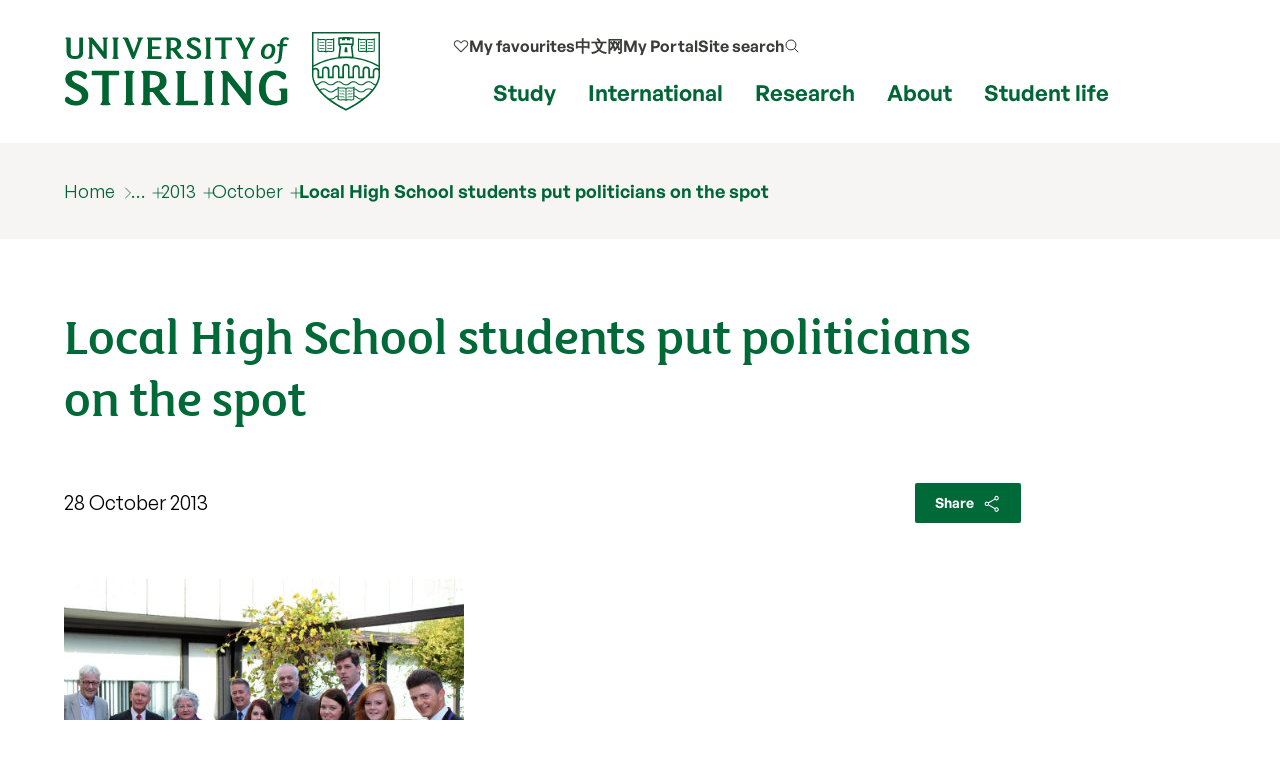

--- FILE ---
content_type: text/html; charset=UTF-8
request_url: https://www.stir.ac.uk/news/2013/10/localhighschoolstudentsputpoliticiansonthespot/
body_size: 10485
content:
<!DOCTYPE html>
<html lang="en">
<head>
	<meta charset="utf-8">
	<meta http-equiv="x-ua-compatible" content="ie=edge">
	<meta name="viewport" content="width=device-width, initial-scale=1.0">
	<title>Local High School students put politicians on the spot | University of Stirling</title>
	<meta name="dc.date" content="2013-10-28" />
	<meta name="description" content="150 High School students and teachers from six local schools across Stirling and Clackmannanshire took part in a question and answer session last week with a range of politicians including Keith Brown MSP and Anne McGuire MP, as part of a Modern Studies conference hosted by the University of Stirling." />
	<meta name="stir.type" content="News">
	<meta name="stir.school" content="">
	<meta name="stir.division" content="">
	<meta name="stir.tags" content="">
	<meta name="stir.customdata" content='{"thumbnail":"/media/wwwstiracuk/news/thumbnails/Modern Studies Conference thumbnail.jpg"}'>
	<meta name="twitter:card" content="summary" />
	<meta name="twitter:site" content="@StirUni" />
	<meta name="twitter:title" content="Local High School students put politicians on the spot" />
	<meta name="twitter:description" content="150 High School students and teachers from six local schools across Stirling and Clackmannanshire took part in a question and answer session last week with a range of politicians including Keith Brown MSP and Anne McGuire MP, as part of a Modern Studies conference hosted by the University of Stirling." />
	<meta name="twitter:image" content="https://www.stir.ac.uk/media/wwwstiracuk/news/thumbnails/Modern Studies Conference thumbnail.jpg" />
	<meta name="twitter:image:alt" content="Modern Studies conference" />
	<meta property="og:url" content="https://www.stir.ac.uk/news/news-archive/../2013/10/localhighschoolstudentsputpoliticiansonthespot/" />
	<meta property="og:title" content="Local High School students put politicians on the spot" />
	<meta property="og:description" content="150 High School students and teachers from six local schools across Stirling and Clackmannanshire took part in a question and answer session last week with a range of politicians including Keith Brown MSP and Anne McGuire MP, as part of a Modern Studies conference hosted by the University of Stirling." />	<link rel="canonical" href="https://www.stir.ac.uk/news/2013/10/localhighschoolstudentsputpoliticiansonthespot/">
	<link rel="icon" href="/favicon.ico" sizes="any">
	<link rel="icon" href="/favicon.svg" type="image/svg+xml">
	<link rel="apple-touch-icon" href="/apple-touch-icon.png">
	<link rel="manifest" href="/manifest.json">
	<meta name="theme-color" content="#006938">
		<meta name="stir.type" content="News">
	<meta name="addsearch-custom-field" data-type="keyword" content="type=news"/>	<link rel="preload" href="https://www.stir.ac.uk/media/dist/fonts/fsmaja/FSMajaWeb-Regular.woff" as="font" type="font/woff" crossorigin>
	<link rel="preload" href="https://www.stir.ac.uk/media/dist/fonts/general-sans/GeneralSans-Bold.ttf" as="font" type="font/ttf" crossorigin>
	<link rel="preload" href="https://www.stir.ac.uk/media/dist/fonts/general-sans/GeneralSans-Regular.ttf" as="font" type="font/ttf" crossorigin>
	<link rel="preload" href="https://www.stir.ac.uk/media/dist/fonts/fonts.css?v=7.1" as="style">
	<link rel="stylesheet" href="https://www.stir.ac.uk/media/dist/fonts/fonts.css?v=7.1">
	<link rel="preload" href="https://www.stir.ac.uk/media/dist/css/app.min.css?v=394.1" as="style">
	<link rel="stylesheet" href="https://www.stir.ac.uk/media/dist/css/app.min.css?v=394.1">
	<link rel="alternate" title="Homepage news feed" type="application/json" href="https://www.stir.ac.uk/media/stirling/feeds/homepage.json" />
<script>
(function(w,d,s,l,i){w[l]=w[l]||[];w[l].push({'gtm.start':
new Date().getTime(),event:'gtm.js'});var f=d.getElementsByTagName(s)[0],
j=d.createElement(s),dl=l!='dataLayer'?'&l='+l:'';j.async=true;j.src=
'https://load.collect.stir.ac.uk/qguyvksw.js?id='+i+dl;f.parentNode.insertBefore(j,f);
})(window,document,'script','dataLayer','GTM-NLVN8V');
</script>
</head>
<body class="external-pages">
	<!--beginnoindex-->
	<nav class="skip-nav-btn" aria-label="Skip to content navigation"><a href="#content">skip to main content</a></nav>
	<!--
		MOBILE NAV
	-->
	<nav id="mobile-menu-2" class="c-mobile-menu u-bg-grey" aria-label="Mobile navigation">
		<a href="#" id="close_mobile_menu" class="closebtn" title="Close mobile menu">&times;</a>
		<ul class="sitemenu-2 no-bullet u-bg-white">
			<li class="u-underline u-energy-teal--light">
				<a href="/" class="button no-arrow button--left-align clear expanded u-m-0 text-left" data-action="go">
					<div class="u-flex align-middle u-gap-16">
						<span class="u-flex1">Home</span>
						<span class="u-chevron-right u-icon"></span>
					</div>
				</a>
			</li>
			<li class="u-underline u-energy-teal--light">
				<a href="/courses/" class="button no-arrow button--left-align clear expanded u-m-0 text-left">
					<div class="u-flex align-middle u-gap-16">
						<span class="u-flex1">
							Find a course</span>
						<span class="u-chevron-right u-icon"></span>
					</div>
				</a>
			</li>
			<li class="u-underline u-energy-teal--light">
				<a href="/subjects/" class="button no-arrow button--left-align clear expanded u-m-0 text-left">
					<div class="u-flex align-middle u-gap-16">
						<span class="u-flex1">University courses by subject</span>
						<span class="u-chevron-right u-icon"></span>
					</div>
				</a>
			</li>
			<li class="u-underline u-energy-teal--light">
				<a href="/study/" class="button no-arrow button--left-align clear expanded u-m-0 text-left">
					<div class="u-flex align-middle u-gap-16">
						<span class="u-flex1">Study</span>
						<span class="u-chevron-right u-icon"></span>
					</div>
				</a>
			</li>
			<li class="u-underline u-energy-teal--light">
				<a href="/international/" class="button no-arrow button--left-align clear expanded u-m-0 text-left">
					<div class="u-flex align-middle u-gap-16">
						<span class="u-flex1">International</span>
						<span class="u-chevron-right u-icon"></span>
					</div>
				</a>
			</li>
			<li class="u-underline u-energy-teal--light">
				<a href="/research/" class="button no-arrow button--left-align clear expanded u-m-0 text-left">
					<div class="u-flex align-middle u-gap-16">
						<span class="u-flex1">Research</span>
						<span class="u-chevron-right u-icon"></span>
					</div>
				</a>
			</li>
			<li class="u-underline u-energy-teal--light">
				<a href="/about/" class="button no-arrow button--left-align clear expanded u-m-0 text-left">
					<div class="u-flex align-middle u-gap-16">
						<span class="u-flex1">About</span>
						<span class="u-chevron-right u-icon"></span>
					</div>
				</a>
			</li>
			<li class="u-underline u-energy-teal--light">
				<a href="/student-life/" class="button no-arrow button--left-align clear expanded u-m-0 text-left">
					<div class="u-flex align-middle u-gap-16">
						<span class="u-flex1">Student life</span>
						<span class="u-chevron-right u-icon"></span>
					</div>
				</a>
			</li>
			<li class="u-underline u-energy-teal--light">
				<a href="/clearing/" class="button no-arrow button--left-align clear expanded u-m-0 text-left">
					<div class="u-flex align-middle u-gap-16">
						<span class="u-flex1">
							Clearing</span>
						<span class="u-chevron-right u-icon"></span>
					</div>
				</a>
			</li>
			<li class="u-underline u-energy-teal--light">
				<a href="/scholarships/" class="button no-arrow button--left-align clear expanded u-m-0 text-left">
					<div class="u-flex align-middle u-gap-16">
						<span class="u-flex1">
							Scholarships</span>
						<span class="u-chevron-right u-icon"></span>
					</div>
				</a>
			</li>
			 <li class="u-underline u-energy-teal--light">
				  <a href="/news/" class="button no-arrow button--left-align clear expanded u-m-0 text-left">
					  <div class="u-flex align-middle u-gap-16">
						  <span class="u-flex1">
							  News</span>
						  <span class="u-chevron-right u-icon"></span>
					  </div>
				  </a>
			  </li>
			 <li class="u-underline u-energy-teal--light">
				  <a href="/events/" class="button no-arrow button--left-align clear expanded u-m-0 text-left">
					  <div class="u-flex align-middle u-gap-16">
						  <span class="u-flex1">
							  Events</span>
						  <span class="u-chevron-right u-icon"></span>
					  </div>
				  </a>
			  </li>
		</ul>
		<!-- Secondary popular links -->
		<ul class="slidemenu__other-links no-bullet u-p-3 u-flex u-mt-2  flex-dir-column u-gap-16">
			 <li class=" text-sm">
				<a href="/favourites/" rel="nofollow" class="u-flex u-gap-16 align-middle u-svg-24">
					<svg version="1.1" data-stiricon="heart-inactive" fill="currentColor" viewBox="0 0 50 50" class="svg-icon">
					<path d="M44.1,10.1c-4.5-4.3-11.7-4.2-16,0.2L25,13.4l-3.3-3.3c-2.2-2.1-5-3.2-8-3.2c0,0-0.1,0-0.1,0c-3,0-5.8,1.2-7.9,3.4
					c-4.3,4.5-4.2,11.7,0.2,16l18.1,18.1c0.5,0.5,1.6,0.5,2.1,0l17.9-17.9c0.1-0.2,0.3-0.4,0.5-0.5c2-2.2,3.1-5,3.1-7.9
					C47.5,15,46.3,12.2,44.1,10.1z M42,24.2l-17,17l-17-17c-3.3-3.3-3.3-8.6,0-11.8c1.6-1.6,3.7-2.4,5.9-2.4c2.2-0.1,4.4,0.8,6,2.5
					l4.1,4.1c0.6,0.6,1.5,0.6,2.1,0l4.2-4.2c3.4-3.2,8.5-3.2,11.8,0C45.3,15.6,45.3,20.9,42,24.2z"></path></svg>
					<span>My favourites</span></a>
			</li>
			<li class="text-sm">
				<a href="https://portal.stir.ac.uk/my-portal.jsp" rel="nofollow" class="u-flex u-gap-16 align-middle u-svg-24">
					<svg xmlns="http://www.w3.org/2000/svg" fill="none" viewBox="0 0 24 24" stroke-width="1.2"
						stroke="currentColor">
						<path stroke-linecap="round" stroke-linejoin="round"
							d="M16.5 10.5V6.75a4.5 4.5 0 1 0-9 0v3.75m-.75 11.25h10.5a2.25 2.25 0 0 0 2.25-2.25v-6.75a2.25 2.25 0 0 0-2.25-2.25H6.75a2.25 2.25 0 0 0-2.25 2.25v6.75a2.25 2.25 0 0 0 2.25 2.25Z" />
					</svg>
					<span>My Portal</span></a>
			</li>
			<li class=" text-sm">
				<a href="/about/contact-us/" class="u-flex u-gap-16 align-middle u-svg-24">
					<svg xmlns="http://www.w3.org/2000/svg" fill="none" viewBox="0 0 24 24" stroke-width="1.2" stroke="currentColor">
						<path stroke-linecap="round" stroke-linejoin="round"
							d="M2.25 6.75c0 8.284 6.716 15 15 15h2.25a2.25 2.25 0 0 0 2.25-2.25v-1.372c0-.516-.351-.966-.852-1.091l-4.423-1.106c-.44-.11-.902.055-1.173.417l-.97 1.293c-.282.376-.769.542-1.21.38a12.035 12.035 0 0 1-7.143-7.143c-.162-.441.004-.928.38-1.21l1.293-.97c.363-.271.527-.734.417-1.173L6.963 3.102a1.125 1.125 0 0 0-1.091-.852H4.5A2.25 2.25 0 0 0 2.25 4.5v2.25Z" />
					</svg>
					<span>My Contact</span></a>
			</li>
			<li class="text-sm">
				  <a href="/search/" class="u-flex u-gap-16 align-middle u-svg-24">
					<svg xmlns="http://www.w3.org/2000/svg" fill="none" viewBox="0 0 24 24" stroke-width="1.2" stroke="currentColor">
						<path stroke-linecap="round" stroke-linejoin="round"
							d="m21 21-5.197-5.197m0 0A7.5 7.5 0 1 0 5.196 5.196a7.5 7.5 0 0 0 10.607 10.607Z" />
					</svg>
					<span>Search our site</span></a>
			 </li>
			<li class="text-sm">
				<a href="http://stirlinguni.cn/" data-microsite="cn" class="u-flex u-gap-16 align-middle u-svg-24">
					<svg xmlns="http://www.w3.org/2000/svg" fill="none" viewBox="0 0 24 24" stroke-width="1.2" stroke="currentColor">
						<path stroke-linecap="round" stroke-linejoin="round"
							d="M12 21a9.004 9.004 0 0 0 8.716-6.747M12 21a9.004 9.004 0 0 1-8.716-6.747M12 21c2.485 0 4.5-4.03 4.5-9S14.485 3 12 3m0 18c-2.485 0-4.5-4.03-4.5-9S9.515 3 12 3m0 0a8.997 8.997 0 0 1 7.843 4.582M12 3a8.997 8.997 0 0 0-7.843 4.582m15.686 0A11.953 11.953 0 0 1 12 10.5c-2.998 0-5.74-1.1-7.843-2.918m15.686 0A8.959 8.959 0 0 1 21 12c0 .778-.099 1.533-.284 2.253m0 0A17.919 17.919 0 0 1 12 16.5c-3.162 0-6.133-.815-8.716-2.247m0 0A9.015 9.015 0 0 1 3 12c0-1.605.42-3.113 1.157-4.418" />
					</svg>
					<span>中文网</span></a>
			</li>
		</ul>
	</nav>
	<!--
		MAIN HEADER
	-->
	<header class="c-header" id="layout-header" aria-label="Main header">
		<div class="grid-x grid-container">
			<div class="cell large-4 medium-4 small-8">
				<a href="/" title="University of Stirling">
					<img src="https://pxl-v6-stiracuk.terminalfour.net/prod01/cdn/media/dist/css/images/logos/logo.svg" alt="University of Stirling" class="c-site-logo">
				</a>
			</div>
			<nav aria-label="primary" class="cell large-8 medium-8 small-4 u-flex align-right">
				<div class="u-flex flex-dir-column align-bottom align-center">
					<ul class="c-header-nav--secondary u-font-semibold u-flex align-middle">
						<li class="c-header-nav__item show-for-large u-relative">
							<a class="c-header-nav__link u-flex align-middle u-gap-8 u-svg-16" href="/favourites/">
								<svg version="1.1" data-stiricon="heart-inactive" fill="currentColor" viewBox="0 0 50 50" class="svg-icon">
									<path d="M44.1,10.1c-4.5-4.3-11.7-4.2-16,0.2L25,13.4l-3.3-3.3c-2.2-2.1-5-3.2-8-3.2c0,0-0.1,0-0.1,0c-3,0-5.8,1.2-7.9,3.4
									c-4.3,4.5-4.2,11.7,0.2,16l18.1,18.1c0.5,0.5,1.6,0.5,2.1,0l17.9-17.9c0.1-0.2,0.3-0.4,0.5-0.5c2-2.2,3.1-5,3.1-7.9
									C47.5,15,46.3,12.2,44.1,10.1z M42,24.2l-17,17l-17-17c-3.3-3.3-3.3-8.6,0-11.8c1.6-1.6,3.7-2.4,5.9-2.4c2.2-0.1,4.4,0.8,6,2.5
									l4.1,4.1c0.6,0.6,1.5,0.6,2.1,0l4.2-4.2c3.4-3.2,8.5-3.2,11.8,0C45.3,15.6,45.3,20.9,42,24.2z"></path>
								</svg> <span>My favourites</span>
							</a>
						</li>
						<li class="c-header-nav__item show-for-medium">
							<a class=c-header-nav__link href="https://stirlinguni.cn/" data-microsite="cn">中文网</a>
						</li>
						<li class="c-header-nav__item show-for-large">
							<a class=c-header-nav__link href="https://portal.stir.ac.uk/my-portal.jsp" rel="nofollow" id="header-portal__button">My Portal</a>
						</li>
						<li class="c-header-nav__item u-flex">
							<a class="c-header-nav__link u-flex align-middle u-gap-8" id="header-search__button" href="/search/">
								<span class="show-for-medium">Site search</span>
								<span class="show-for-small-only show-for-sr">Site search</span>
								<svg xmlns="http://www.w3.org/2000/svg" fill="none" viewBox="0 0 24 24" stroke-width="1.5" stroke="#333" class="svg-icon u-svg-16 hide-for-medium-only hide-for-small-only">
									<path stroke-linecap="round" stroke-linejoin="round" d="m21 21-5.197-5.197m0 0A7.5 7.5 0 1 0 5.196 5.196a7.5 7.5 0 0 0 10.607 10.607Z" />
								</svg>
								<svg xmlns="http://www.w3.org/2000/svg" fill="none" viewBox="0 0 24 24"  stroke-width="1.5" stroke="#333" class="svg-icon u-svg-24 hide-for-large">
									<path stroke-linecap="round" stroke-linejoin="round" d="m21 21-5.197-5.197m0 0A7.5 7.5 0 1 0 5.196 5.196a7.5 7.5 0 0 0 10.607 10.607Z" />
								</svg>
							</a>
						</li>
						<li class="c-header-nav__item u-flex hide-for-xlarge">
							<a href="#" id="open_mobile_menu" class="u-flex align-middle">
								<span class="show-for-sr">Show/hide mobile menu</span>
								<svg xmlns="http://www.w3.org/2000/svg" fill="none" viewBox="0 0 24 24" stroke-width="1.5" stroke="#333" class="u-svg-40 u-relative">
									<path stroke-linecap="round" stroke-linejoin="round" d="M3.75 6.75h16.5M3.75 12h16.5m-16.5 5.25h16.5" />
								</svg>
							</a>
						</li>
					</ul>
					<!-- Mega menu links -->
					<ul class="c-header-nav c-header-nav--primary u-font-bold show-for-xlarge u-mb-0">
						<li class=c-header-nav__item>
							<a class=c-header-nav__link data-menu-id=mm__study href="/study/">Study</a>
						</li>
						<li class=c-header-nav__item>
							<a class=c-header-nav__link data-menu-id=mm__international href="/international/">International</a>
						</li>
						<li class=c-header-nav__item>
							<a class=c-header-nav__link data-menu-id=mm__research href="/research/">Research</a>
						</li>
						<li class=c-header-nav__item>
							<a class=c-header-nav__link data-menu-id=mm__about href="/about/">About</a>
						</li>
						<li class=c-header-nav__item>
							<a class=c-header-nav__link data-menu-id=mm__student-life href="/student-life/">Student life</a>
						</li>
					</ul>
				</div>
			</nav>
		</div>
		<form id="header-search" class="c-header-search" aria-hidden="true" aria-label="Popup for site search field" method="get" action="https://search.stir.ac.uk/s/search.html?collection=stir-main" data-js-action="/search/">
			<div class="overlay"></div>
			<div class="content">
				<div class="grid-container">
					<div class="grid-x">
						<div class="small-12 small-12 cell c-header-search__input-wrapper">
							<label class="show-for-sr" for="header-search__query">Site search</label>
							<input type="search" name="query" id="header-search__query" class="c-header-search__query" autocomplete="off" placeholder="Site search" tabindex="-1">
							<button class="button no-arrow u-m-0 u-p-1 u-min-w-none" type="submit" title="submit search term" aria-label="submit" tabindex="-1">
								 <svg xmlns="http://www.w3.org/2000/svg" fill="none" viewBox="0 0 24 24" stroke-width="1.5" stroke="currentColor" class="svg-icon u-svg-24">
									<path stroke-linecap="round" stroke-linejoin="round" d="m21 21-5.197-5.197m0 0A7.5 7.5 0 1 0 5.196 5.196a7.5 7.5 0 0 0 10.607 10.607Z" />
								</svg>
							</button>
						</div>
					</div>
				</div>
				<div class="u-bg-grey">
					<div class="grid-container grid-x">
						<div class="small-12 small-12 cell u-relative">
							<div id="header-search__wrapper" class="c-header-search__wrapper hide-for-small-only"
								aria-hidden="true">
								<div id="header-search__results" class="grid-x c-header-search__results">
									<div class="cell medium-4 c-header-search__column c-header-search__suggestions"> </div>
									<div class="cell medium-4 c-header-search__column c-header-search__news"> </div>
									<div class="cell medium-4 c-header-search__column c-header-search__courses"> </div>
								</div>
								<div id="header-search__loading" class="c-search-loading">
									<div class="c-search-loading__spinner"></div>
									<span class="show-for-sr">Loading&hellip;</span>
								</div>
							</div>
						</div>
					</div>
				</div>
			</div>
		</form>
		<nav id="megamenu__container" aria-label="primary navigation submenu"></nav>
	</header>
	<!--
		BREADCRUMB
	-->
	<nav aria-label="breadcrumb" class="breadcrumbs-container u-bg-grey show-for-large">
		<div class="grid-container">
			<div class="grid-x grid-padding-x">
				<div class="cell">
					<ul class="breadcrumbs">
						<li><a href="/">Home</a></li>
						<li><a href="/about/">About</a></li>
						<li><a href="/news/">News</a></li>
						<li><a href="/news/2013/index.html">2013</a>
										<ul>
											<li><a href="/news/2013/01/">January</a></li>
											<li><a href="/news/2013/02/">February</a></li>
											<li><a href="/news/2013/03/">March</a></li>
											<li><a href="/news/2013/04/">April</a></li>
											<li><a href="/news/2013/05/">May</a></li>
											<li><a href="/news/2013/06/">June</a></li>
											<li><a href="/news/2013/07/">July</a></li>
											<li><a href="/news/2013/08/">August</a></li>
											<li><a href="/news/2013/09/">September</a></li>
											<li><a href="/news/2013/10/">October</a></li>
											<li><a href="/news/2013/11/">November</a></li>
											<li><a href="/news/2013/12/">December</a></li>
										</ul>
									</li>
									<li><a href="/news/2013/10/index.html">October</a>
										<ul>
											<li><a href="/news/2013/10/commercialservicesdirectorate/">University establishes new Commercial Services Directorate</a></li>
											<li><a href="/news/2013/10/danny-alexander-tours-highland-campus/">Danny Alexander MP tours Highland campus</a></li>
											<li><a href="/news/2013/10/ground-breaking-breast-cancer-research-wins-international-award/">Ground-breaking breast cancer research wins international award</a></li>
											<li><a href="/news/2013/10/localhighschoolstudentsputpoliticiansonthespot/">Local High School students put politicians on the spot</a></li>
											<li><a href="/news/2013/10/money-and-happiness/">Scientific study explains why having more money doesn&rsquo;t make us happier</a></li>
											<li><a href="/news/2013/10/norman-mclaren-celebration/">Stirling-born animator celebrated at University event</a></li>
											<li><a href="/news/2013/10/photo-contest-winners-2013/">University announces student photography winners</a></li>
											<li><a href="/news/2013/10/power-to-the-people/">Conference will explore moves to give power to the people</a></li>
											<li><a href="/news/2013/10/scottish-unis-support-arts/">&pound;14.2 million boost for arts and humanities</a></li>
											<li><a href="/news/2013/10/scottishdopingstudy/">Scottish study shows drug taking in team sports is not the norm</a></li>
											<li><a href="/news/2013/10/search-for-batonbearers-launched-at-the-university/">Stirling students help launch search for Commonwealth batonbearers</a></li>
											<li><a href="/news/2013/10/stirlingrugbysweatstudy/">Athlete sweat studies deliver refreshing results</a></li>
											<li><a href="/news/2013/10/stirlingsstudentathletesreceivewinningstudentssupport/">Stirling&rsquo;s student athletes receive vital funding support</a></li>
											<li><a href="/news/2013/10/top-award-for-student-nurse/">Top award for student nurse</a></li>
											<li><a href="/news/2013/10/uni-photo-comp-2013/">Great prizes to be won in University photo contest</a></li>
											<li><a href="/news/2013/10/universitys-mstir-is-most-app-ealing/">University&rsquo;s mStir is most app-ealing</a></li>
										</ul>
									</li>
									<li><a href="/news/2013/10/localhighschoolstudentsputpoliticiansonthespot/index.html">Local High School students put politicians on the spot</a>
									</li>
														</ul>
				</div>
			</div>
		</div>
	</nav>
	<!--endnoindex-->
	<!--
		MAIN CONTENT
	-->
	<main class="wrapper-content" aria-label="Main content" id="content">
		<div class="grid-x grid-container">
			<div class="cell large-10 small-12 u-padding-top u-pb-2">
				<h1 class="u-heritage-green text-xlg">Local High School students put politicians on the spot</h1>
				<p class="u-flex align-middle align-justify">
					<time datetime="2013-10-28T11:10:00Z"> 28 October 2013 </time>										<button class="button tiny" data-open="shareSheet" title="Share this page" data-url data-title data-text>Share <svg xmlns="http://www.w3.org/2000/svg" viewBox="0 0 24 24" fill="none" stroke="currentColor"><path d="M6.859,10.172a2.059,2.059,0,1,0,0,2m0-2a2.061,2.061,0,0,1,0,2m0-2,8.754-4.863M6.859,12.173l8.754,4.863m0,0a2.06,2.06,0,1,0,2.8-.8,2.06,2.06,0,0,0-2.8.8Zm0-11.726a2.059,2.059,0,1,0,.8-2.8,2.058,2.058,0,0,0-.8,2.8Z" transform="translate(0.999 0.655)"/></svg></button>
				</p>
			</div>
						<div class="cell large-10 c-wysiwyg-content u-padding-bottom ">
				<figure> <img src="Modern%20Studies%20Conference%20main.jpg" width="400" height="267" class="block" alt="Modern Studies conference" /> <figcaption class="caption">Photo shows (L to R): David Cameron, ex-Head of Children's Services, Stirling Council, Willie Wilson, Lib Dem Councillor, Perth & Kinross, Anne McGuire MP, Keith Brown MSP, Mark Ruskell, Green councillor, Stirling and Ian Duncan, Conservative candidate, Euro election, along with high school pupils from Alva Academy, Alloa Academy, Lornshill Academy and Wallace High School.</figcaption> </figure>				<p>150 High School students and teachers from six local schools across Stirling and Clackmannanshire took part in a question and answer session last week with a range of politicians including Keith Brown MSP and Anne McGuire MP, as part of a Modern Studies conference hosted by the University of Stirling.</p>
							<p>The event, which was being supported by Stirling Council youth services, aimed to promote wider activity across schools in advance of next year&rsquo;s independence referendum.</p>
							<p>The conferences considered the themes of poverty, welfare and attitudes to the vulnerable and also devolution, referenda and political representation. These were chosen to fit with topical issues and themes in the Modern Studies syllabus.</p>
							<p>Keith Brown MSP said: &ldquo;The event was well planned and it was clear that the students found it very informative and worthwhile &ndash; it&rsquo;s very often occasions like this that can spark a lifelong interest in politics for a young person.</p>
							<p>&ldquo;It was clear from the searching questions asked by the students that they have a keen grasp on current affairs and are eager to learn more about issues such as the referendum where many of them will have the opportunity to vote for the first time.&rdquo;</p>			</div>
		</div>
			</main>
	<!--beginnoindex-->
	<!--
		 MAIN FOOTER
	-->
	<footer aria-label="Main footer">
		<div class="u-bg-dark-mink  u-padding-y u-clip" id="site-footer">
			<div class="u-gap u-grid-5-cols grid-container">
				<div>
					<p class="text-md"><strong>Follow us</strong></p>
					<div class="site-footer_follow u-flex u-text-regular align-middle">
						<a href="https://www.facebook.com/universityofstirling/">
							<span class="show-for-sr">Facebook</span>
							<svg class="svg-icon" viewBox="0 0 64 64" fill="#fff" width="22" height="22">
								<path
									d="M34.048 61.44h-28.16c-1.92 0-3.328-1.408-3.328-3.2v-52.48c0-1.792 1.408-3.2 3.2-3.2h52.352c1.92 0 3.328 1.408 3.328 3.2v52.352c0 1.792-1.408 3.2-3.2 3.2h-15.104v-22.656h7.68l1.152-8.832h-8.832v-5.632c0-2.56 0.768-4.352 4.352-4.352h4.736v-8.064c-0.768-0.128-3.584-0.384-6.912-0.384-6.784 0-11.392 4.096-11.392 11.776v6.528h-7.68v8.832h7.68v22.912z">
								</path>
							</svg>
						</a>
						<a href="https://www.instagram.com/universityofstirling/">
							<span class="show-for-sr">Instagram</span>
							<svg version="1.1" width="24" height="24" fill="#fff" viewBox="0 0 56.7 56.7">
								<g>
									<path d="M28.2,16.7c-7,0-12.8,5.7-12.8,12.8s5.7,12.8,12.8,12.8S41,36.5,41,29.5S35.2,16.7,28.2,16.7z M28.2,37.7
		c-4.5,0-8.2-3.7-8.2-8.2s3.7-8.2,8.2-8.2s8.2,3.7,8.2,8.2S32.7,37.7,28.2,37.7z" />
									<circle cx="41.5" cy="16.4" r="2.9" />
									<path d="M49,8.9c-2.6-2.7-6.3-4.1-10.5-4.1H17.9c-8.7,0-14.5,5.8-14.5,14.5v20.5c0,4.3,1.4,8,4.2,10.7c2.7,2.6,6.3,3.9,10.4,3.9
		h20.4c4.3,0,7.9-1.4,10.5-3.9c2.7-2.6,4.1-6.3,4.1-10.6V19.3C53,15.1,51.6,11.5,49,8.9z M48.6,39.9c0,3.1-1.1,5.6-2.9,7.3
		s-4.3,2.6-7.3,2.6H18c-3,0-5.5-0.9-7.3-2.6C8.9,45.4,8,42.9,8,39.8V19.3c0-3,0.9-5.5,2.7-7.3c1.7-1.7,4.3-2.6,7.3-2.6h20.6
		c3,0,5.5,0.9,7.3,2.7c1.7,1.8,2.7,4.3,2.7,7.2V39.9L48.6,39.9z" />
								</g>
							</svg>
						</a>
						<a href="https://x.com/StirUni">
							<span class="show-for-sr">X</span>
							<svg width="18" height="18" viewBox="0 0 1200 1227" fill="none"
								xmlns="http://www.w3.org/2000/svg">
								<path
									d="M714.163 519.284L1160.89 0H1055.03L667.137 450.887L357.328 0H0L468.492 681.821L0 1226.37H105.866L515.491 750.218L842.672 1226.37H1200L714.137 519.284H714.163ZM569.165 687.828L521.697 619.934L144.011 79.6944H306.615L611.412 515.685L658.88 583.579L1055.08 1150.3H892.476L569.165 687.854V687.828Z"
									fill="white" />
							</svg>
						</a>
						<a href="https://www.youtube.com/user/UniversityOfStirling">
							<span class="show-for-sr">YouTube</span>
							<svg width="22" height="22" fill="#fff" viewBox="0 0 56.693 56.693"
								xmlns="http://www.w3.org/2000/svg">
								<g>
									<path
										d="M43.911,28.21H12.782c-4.948,0-8.959,4.015-8.959,8.962v7.201c0,4.947,4.011,8.961,8.959,8.961h31.129 c4.947,0,8.959-4.014,8.959-8.961v-7.201C52.87,32.225,48.858,28.21,43.911,28.21z M19.322,33.816h-2.894v14.38h-2.796v-14.38 H10.74V31.37h8.582V33.816z M27.497,48.196h-2.48v-1.36c-0.461,0.503-0.936,0.887-1.432,1.146c-0.496,0.27-0.975,0.396-1.441,0.396 c-0.576,0-1.004-0.183-1.297-0.555c-0.288-0.371-0.435-0.921-0.435-1.664V35.782h2.48v9.523c0,0.294,0.055,0.505,0.154,0.636 c0.107,0.135,0.277,0.197,0.51,0.197c0.18,0,0.412-0.086,0.691-0.26c0.281-0.176,0.537-0.396,0.77-0.668v-9.429h2.48V48.196z M36.501,45.633c0,0.877-0.195,1.551-0.584,2.021c-0.387,0.47-0.953,0.701-1.686,0.701c-0.488,0-0.922-0.088-1.299-0.27 c-0.379-0.18-0.736-0.457-1.061-0.841v0.951h-2.51V31.37h2.51v5.419c0.336-0.375,0.691-0.666,1.062-0.861 c0.379-0.199,0.76-0.295,1.146-0.295c0.785,0,1.383,0.262,1.797,0.791c0.416,0.529,0.623,1.304,0.623,2.32V45.633z M45.104,42.288 h-4.746v2.339c0,0.652,0.08,1.106,0.242,1.359c0.166,0.254,0.445,0.378,0.842,0.378c0.412,0,0.697-0.107,0.863-0.321 c0.16-0.216,0.246-0.686,0.246-1.416v-0.565h2.553v0.637c0,1.272-0.309,2.231-0.936,2.878c-0.617,0.641-1.547,0.959-2.783,0.959 c-1.113,0-1.99-0.339-2.627-1.021c-0.635-0.678-0.959-1.619-0.959-2.815v-5.576c0-1.073,0.354-1.956,1.057-2.633 c0.701-0.677,1.604-1.015,2.715-1.015c1.137,0,2.01,0.313,2.619,0.941c0.609,0.629,0.914,1.529,0.914,2.706V42.288z" />
									<path
										d="M41.466,37.646c-0.396,0-0.678,0.111-0.85,0.343c-0.176,0.218-0.258,0.591-0.258,1.112v1.255h2.193v-1.255 c0-0.521-0.088-0.895-0.262-1.112C42.122,37.758,41.843,37.646,41.466,37.646z" />
									<path
										d="M32.909,37.604c-0.176,0-0.354,0.039-0.525,0.12c-0.174,0.079-0.344,0.21-0.512,0.38v7.733 c0.199,0.2,0.396,0.354,0.588,0.442c0.191,0.085,0.389,0.133,0.6,0.133c0.305,0,0.527-0.088,0.67-0.266 c0.141-0.176,0.213-0.457,0.213-0.854v-6.411c0-0.422-0.084-0.738-0.26-0.955C33.501,37.712,33.243,37.604,32.909,37.604z" />
									<polygon
										points="16.858,23.898 20.002,23.898 20.002,16.208 23.663,5.36 20.467,5.36 18.521,12.77 18.323,12.77 16.28,5.36 13.113,5.36 16.858,16.554" />
									<path
										d="M27.923,24.243c1.27,0,2.266-0.333,2.992-0.999c0.721-0.669,1.082-1.582,1.082-2.752v-7.064 c0-1.041-0.369-1.898-1.104-2.559c-0.74-0.659-1.688-0.991-2.844-0.991c-1.27,0-2.281,0.314-3.033,0.941 c-0.75,0.627-1.127,1.468-1.127,2.531v7.088c0,1.163,0.367,2.083,1.1,2.773C25.722,23.898,26.702,24.243,27.923,24.243z M26.765,13.246c0-0.297,0.107-0.537,0.316-0.725c0.217-0.184,0.492-0.273,0.834-0.273c0.369,0,0.668,0.089,0.896,0.273 c0.227,0.188,0.34,0.428,0.34,0.725v7.451c0,0.365-0.111,0.655-0.336,0.864c-0.223,0.21-0.523,0.313-0.9,0.313 c-0.369,0-0.654-0.1-0.854-0.31c-0.197-0.205-0.297-0.493-0.297-0.868V13.246z" />
									<path
										d="M36.214,24.098c0.525,0,1.064-0.15,1.619-0.438c0.561-0.292,1.098-0.719,1.609-1.276v1.515h2.793V10.224h-2.793v10.38 c-0.26,0.297-0.549,0.541-0.859,0.735c-0.316,0.192-0.576,0.288-0.781,0.288c-0.262,0-0.455-0.072-0.568-0.221 c-0.115-0.143-0.18-0.377-0.18-0.698V10.224h-2.789v11.429c0,0.815,0.164,1.424,0.488,1.828 C35.083,23.891,35.565,24.098,36.214,24.098z" />
								</g>
							</svg>
						</a>
						<a href="https://www.linkedin.com/school/university-of-stirling/">
							<span class="show-for-sr">LinkedIn</span>
							<svg width="22" height="22" fill="#fff" viewBox="0 0 56.693 56.693"
								xmlns="http://www.w3.org/2000/svg">
								<g>
									<path d="M30.071,27.101v-0.077c-0.016,0.026-0.033,0.052-0.05,0.077H30.071z" />
									<path
										d="M49.265,4.667H7.145c-2.016,0-3.651,1.596-3.651,3.563v42.613c0,1.966,1.635,3.562,3.651,3.562h42.12 c2.019,0,3.654-1.597,3.654-3.562V8.23C52.919,6.262,51.283,4.667,49.265,4.667z M18.475,46.304h-7.465V23.845h7.465V46.304z M14.743,20.777h-0.05c-2.504,0-4.124-1.725-4.124-3.88c0-2.203,1.67-3.88,4.223-3.88c2.554,0,4.125,1.677,4.175,3.88 C18.967,19.052,17.345,20.777,14.743,20.777z M45.394,46.304h-7.465V34.286c0-3.018-1.08-5.078-3.781-5.078 c-2.062,0-3.29,1.389-3.831,2.731c-0.197,0.479-0.245,1.149-0.245,1.821v12.543h-7.465c0,0,0.098-20.354,0-22.459h7.465v3.179 c0.992-1.53,2.766-3.709,6.729-3.709c4.911,0,8.594,3.211,8.594,10.11V46.304z" />
								</g>
							</svg>
						</a>
						<a href="https://www.tiktok.com/@universityofstirling/">
							<span class="show-for-sr">TikTok</span>
							<svg viewBox="0 0 448 512" width="20" height="20" fill="#fff"
								xmlns="http://www.w3.org/2000/svg">
								<path
									d="M448,209.91a210.06,210.06,0,0,1-122.77-39.25V349.38A162.55,162.55,0,1,1,185,188.31V278.2a74.62,74.62,0,1,0,52.23,71.18V0l88,0a121.18,121.18,0,0,0,1.86,22.17h0A122.18,122.18,0,0,0,381,102.39a121.43,121.43,0,0,0,67,20.14Z" />
							</svg>
						</a>
					</div>
				</div>
				<div>
					<p class="text-md"><strong>Popular links</strong></p>
					<nav aria-label="Popular links">
						<ul class="u-flex flex-dir-column u-gap no-bullet text-sm">
							<li><a href="/about/faculties/">Faculties</a></li>
							<li><a href="/about/professional-services/">Professional services</a></li>
							<li><a href="/about/our-people/alumni/">Alumni</a></li>
							<li><a href="/about/work-at-stirling/">Jobs at Stirling</a></li>
							<li><a href="/about/getting-here/">Getting here</a></li>
							<li><a href="/student-life/students-union/">Students&rsquo; Union</a></li>
							<li><a href="https://shop.stir.ac.uk/">Online shop</a></li>
							<li><a href="https://blog.stir.ac.uk/">Blog</a></li>
							<li><a aria-label="Information for current students" id="footer-link-students" rel="nofollow" href="/internal-students/">Current students</a></li>
							<li><a aria-label="Information for current staff" id="footer-link-staff" rel="nofollow" href="/internal-staff/">Staff</a></li>
						</ul>
					</nav>
				</div>
				<div>
					<p class="text-md"><strong>Site information</strong></p>
					<nav aria-label="Site information">
						<ul class="u-flex flex-dir-column u-gap no-bullet text-sm">
							<li><a href="/about/policy-legal-and-cookies/">Policy, Legal and Cookies</a></li>
							<li><a href="/about/accessibility/">Accessibility statement</a></li>
							<li><a href="/sitemap/">Sitemap</a></li>
							<li><a href="/about/modern-slavery-statement/">Modern Slavery Statement</a></li>
							<li><a href="/about/">Scottish Charity No SC011159</a></li>
						</ul>
					</nav>
				</div>
				<div id="footer-contact">
					<p class="text-md"><strong>Contact us</strong></p>
					<a href="tel:+44(0)1786473171" class="u-block u-mb-1">Tel: +44 (0) 1786 473171</a>
					University of Stirling<br>Stirling<br>FK9 4LA<br>Scotland UK<br>
					<a href="https://portal.stir.ac.uk/student/enquiry/ask.jsp" class="u-block u-mt-1">Ask us a question &#10217;</a>
				</div>
				<div>
					<figure class="site-footer__map">
						<a href="/about/getting-here/">
							<img src="https://www.stir.ac.uk/media/dist/css/images/maps/footer-map-scotland.svg" alt="Map of the UK with a marker indicating the location of the University of Stirling" loading=lazy>
						</a>
						<figcaption class="show-for-sr">Map of the United Kingdom of Great Britain and Northern Ireland</figcaption>
					</figure>
				</div>
			</div>
			<div class="grid-container">
				<hr class="hr-2 u-opacity-10">
			</div>
			<div class="grid-container">
				<div class="u-grid u-grid-equal-cols u-gap">
					<div>
						<div class="u-relative u-left--16  u-top-32">
							<img src="https://pxl-v6-stiracuk.terminalfour.net/prod01/cdn/media/dist/images/accreditations/cred1x.png"
								srcset="https://pxl-v6-stiracuk.terminalfour.net/prod01/cdn/media/dist/images/accreditations/cred.png 2x"
								width=250 height=38 alt="Athena Swan Silver Award, UK QAA, SCQF" loading=lazy usemap=#accreditations>
							<map name=accreditations>
								<area alt="Athena Swan Silver Award" href="/about/professional-services/student-academic-and-corporate-services/policy-and-planning/equality-diversity-and-inclusion/gender-equality/athena-swan-charter/" shape=rect coords="18,0,78,38">
								<area alt="Facts and Figures" href="/about/our-reputation/facts-and-figures/" shape=rect coords="88,0,250,38">
							</map>
						</div>
					</div>
					<div class=" u-flex items-end flex-dir-column">
						<img src="https://pxl-v6-stiracuk.terminalfour.net/prod01/cdn/media/dist/images/btd-strap-white.svg" alt="Be the difference" loading=lazy id="imgBeTheDiff">
					</div>
				</div>
			</div>
		</div>
		<!-- Copyright Footer -->
		<div class="c-copyright u-bg-dark-mink u-white">
			<div class="grid-x grid-container">
			  <div class="cell large-12 medium-12 small-12 u-white">
				<p class="text-sm">&copy; University of Stirling</p>
			  </div>
			</div>
		</div>
		<!-- Back to top button -->
		<a href="#" id="c-scroll-to-top-button" class="c-scroll-to-top flex-container align-middle align-center">
			<span class="show-for-sr">Scroll back to the top</span>
			<svg xmlns="http://www.w3.org/2000/svg" fill="none" viewBox="0 0 24 24" stroke-width="1.5" stroke="currentColor" class="u-svg-24">
				<path stroke-linecap="round" stroke-linejoin="round" d="M4.5 10.5 12 3m0 0 7.5 7.5M12 3v18" />
			</svg>
		</a>
		<!-- Google Tag Manager (noscript) -->
		<noscript><iframe src=https://load.collect.stir.ac.uk/ns.html?id=GTM-NLVN8V height="0" width="0" style="display:none;visibility:hidden"></iframe></noscript>
		<!-- End Google Tag Manager (noscript) -->
	</footer>
	<!--endnoindex-->
	<script type="text/javascript" src="https://www.stir.ac.uk/media/dist/js/app.min.js?v=142.1"></script>
	<script type="text/javascript" src="https://www.stir.ac.uk/media/dist/js/other/funnelback-content.js?v=19.1"></script>
	</body>
</html>

--- FILE ---
content_type: application/javascript
request_url: https://www.stir.ac.uk/media/dist/js/other/share.js
body_size: 2377
content:
var stir=stir||{};stir.share=stir.share||{},stir.share.fallback=(()=>{const t="prod"!==UoS_env.name,o={close:"<span aria-hidden=true>×</span>",copy:'<svg viewBox="0 0 50 50"><path fill="currentColor" d="M46.8,13.6H30.6V3.3c0-0.7-0.5-1.2-1.2-1.2H12c-0.3,0-0.6,0.1-0.9,0.4l-8.7,8.7C2.1,11.4,2,11.7,2,12v23.3 c0,0.7,0.5,1.2,1.2,1.2h16.2v10.3c0,0.7,0.5,1.2,1.2,1.2h26.1c0.7,0,1.2-0.5,1.2-1.2v-32C48,14.1,47.5,13.6,46.8,13.6z M10.7,6.3 v4.4H6.3L10.7,6.3z M19.7,22.7c-0.2,0.2-0.3,0.5-0.3,0.8v10.6h-15V13.2H12c0.7,0,1.2-0.5,1.2-1.2V4.5h15v9.8L19.7,22.7z M28.1,17.8 v4.4h-4.4L28.1,17.8z M45.6,45.6H21.9V24.8h7.5c0.6,0,1.1-0.4,1.2-1h0v-7.7h15V45.6z"/></svg>',bs:'<svg xmlns="http://www.w3.org/2000/svg" viewBox="0 0 512 512"><path fill="currentColor" d="M111.8 62.2C170.2 105.9 233 194.7 256 242.4c23-47.6 85.8-136.4 144.2-180.2c42.1-31.6 110.3-56 110.3 21.8c0 15.5-8.9 130.5-14.1 149.2C478.2 298 412 314.6 353.1 304.5c102.9 17.5 129.1 75.5 72.5 133.5c-107.4 110.2-154.3-27.6-166.3-62.9l0 0c-1.7-4.9-2.6-7.8-3.3-7.8s-1.6 3-3.3 7.8l0 0c-12 35.3-59 173.1-166.3 62.9c-56.5-58-30.4-116 72.5-133.5C100 314.6 33.8 298 15.7 233.1C10.4 214.4 1.5 99.4 1.5 83.9c0-77.8 68.2-53.4 110.3-21.8z"/>\x3c!--!Font Awesome Free 6.7.2 by @fontawesome - https://fontawesome.com License - https://fontawesome.com/license/free Copyright 2025 Fonticons, Inc.--\x3e</svg>',x:'<svg xmlns="http://www.w3.org/2000/svg" viewBox="0 0 1200 1227"><path fill="currentColor" d="M714.163 519.284L1160.89 0H1055.03L667.137 450.887L357.328 0H0L468.492 681.821L0 1226.37H105.866L515.491 750.218L842.672 1226.37H1200L714.137 519.284H714.163ZM569.165 687.828L521.697 619.934L144.011 79.6944H306.615L611.412 515.685L658.88 583.579L1055.08 1150.3H892.476L569.165 687.854V687.828Z"></path></svg>',li:'<span class="uos-linkedin"></span>',fb:'<span class="uos-facebook"></span>',wb:'<span class="uos-weibo"></span>'};var e=document.querySelector('[data-open="shareSheet"]');const i=document.createElement("dialog");var a=document.createElement("button"),r=stir.share.getShareData(e);a.innerHTML=o.close,a.classList.add("close-button"),a.setAttribute("aria-label","Close modal"),a.addEventListener("click",e=>i.close()),i.classList.add("sharesheet"),i.innerHTML=(e=>{const t=encodeURIComponent(e.url),i=encodeURIComponent(e.title);return`
		<p class=u-font-bold>Share this ${e.entity||"page"}</p>
		<div class="copy-link-box">
			<div>
				<p>${e.title}</p>
				<p>${e.url}</p>
			</div>
			<div class=tooltip__link-copied>Link copied to clipboard</div>
		</div>
		<ul class="barnacles">
			<li title="Copy this link to your clipboard">
				<a href="#copy" data-copy="${e.url}">${o.copy}</a>
			</li>
			<li title="Share with Facebook">
				<a href="https://www.facebook.com/sharer.php?u=${t}" title="Share this page on Facebook">${o.fb}</a>
			</li>
			<li title="Share with LinkedIn">
				<a href="https://www.linkedin.com/shareArticle?url=${t}&title=${i}" title="Share this page on LinkedIn">${o.li}</a>
			</li>
			<li title="Share with Bluesky">
				<a href="https://bsky.app/intent/compose?text=${i}%0A${t}" title="Share this page on Bluesky">${o.bs}</a>
			</li>
			<li title="Share with X">
				<a href="https://x.com/intent/tweet?url=${t}&text=${i}&via=StirUni" title="Share this page on X">${o.x}</a>
			</li>
			<li title="Share with Weibo">
				<a href="http://service.weibo.com/share/share.php?url=${t}&title=${i}" title="Share this page on Weibo">${o.wb}</a>
			</li>
		</ul>
		`})(r),i.append(a);const n=i.querySelector("[data-copy]");var s,a=i.querySelector(".copy-link-box");const l=i.querySelector(".tooltip__link-copied");r.image&&((s=document.createElement("img")).src=r.image,s.alt=r.description,s.onerror=function(e){t&&console.info("[Image] loading error - element removed",this),this.src&&this.parentElement.removeChild(this)},a.prepend(s)),document.body.append(i),e.addEventListener("click",e=>{i.showModal()}),n.addEventListener("click",e=>{!function(e){if(!e)return console.error("Copy error: nothing to copy.");if(!navigator.clipboard)return console.error("Copy error: Clipboard API not available.");try{navigator.clipboard.writeText(e).then(()=>(l&&c(l),!0),e=>(console.error("Copy error: ",e.message),!1))}catch(e){console.error("Copy error: ",e.message)}}(n.getAttribute("data-copy")||window.location.href),n.focus(),e.preventDefault()});{let t;function c(e){window.requestAnimationFrame&&(t=void 0,e.style.display="flex",requestAnimationFrame(h.bind(e)))}function p(e){t=t||e;e=Math.max(1-.005*(e-t),0);0<e?(this.style.opacity=e,requestAnimationFrame(p.bind(this))):(this.style.display="none",this.style.opacity=0)}function h(e){var e=.01*(e-(t=t||e));e<10?(this.style.opacity=Math.min(e,1),requestAnimationFrame(h.bind(this))):(this.style.opacity=1,e=this,window.requestAnimationFrame&&(t=void 0,requestAnimationFrame(p.bind(e))))}}return{}})();

--- FILE ---
content_type: application/javascript
request_url: https://www.stir.ac.uk/media/dist/js/other/funnelback-content.js?v=19.1
body_size: 1512
content:
var stir=stir||{};stir.funnelback=stir.funnelback||(()=>{const e="dev"===UoS_env.name||"qa"===UoS_env.name||"preview"===UoS_env.name?"stage-shared-15-24-search.clients.uk.funnelback.com":"search.stir.ac.uk",t=`https://${e}/s/`;return{getHostname:()=>e,getJsonEndpoint:()=>new URL("search.json",t),getScaleEndpoint:()=>new URL("scale",t)}})(),function(){const o="dev"===UoS_env.name||"qa"===UoS_env.name,c={relatedCourses:e=>`<li><a href="${e.liveUrl}">${e.metaData.award||""} ${e.title}</a></li>`,relatedNews:e=>`<article class="cell large-4 medium-6 small-12" aria-label="${e.title.split("|").shift().trim()}">
    ${c.link(e.liveUrl,c.image(c.imageUrl(e),e.metaData.imagealt)||c.image('https://pxl-v6-stiracuk.terminalfour.net/fit-in/580x304/filters:quality(99)/filters:format(webp)/filters:no_upscale()/prod01/cdn/media/stirling/news/news-centre/generic/airthrey-loch-1200X630.jpg',"Airthrey Loch"))}
		<time class="u-block u-my-1 u-dark-grey">${stir.Date.newsDate(new Date(e.date))}</time>
		<h3 class="header-stripped u-header--margin-stripped u-mt-1 u-font-normal u-compress-line-height"><a href="${e.liveUrl}" class="c-link u-inline">${e.title.split("|").shift().trim()}</a></h3>
		<p class="text-sm">${e.summary}</p>
		</article>`,image:(e,t)=>e&&t?`<img class=show-for-medium src="${e}" alt="${t}" loading=lazy>`:"",link:(e,t)=>e&&t?`<a href="${e}">${t}</a>`:"",imageUrl:e=>e.metaData?e.metaData.thumbnail||e.metaData.image.split("|").shift():""},u={relatedCourses:25,relatedNews:3},d={relatedCourses:"&sort=title&SF=[award]&num_ranks="+(u.relatedCourses+1),relatedNews:"&sort=date&SF=[c,d,h1,image,imagealt,tags,thumbnail]&MBL=300&num_ranks="+(u.relatedNews+1)},g=e=>e.liveUrl!==window.location.href;document.querySelectorAll("[data-funnelback-inject]").forEach(t=>{var a,e,r,l,i,s,n,m;t&&(a=t.getAttribute("data-type"),i=t.getAttribute("data-meta-name"),s=t.getAttribute("data-meta-value"),m=t.getAttribute("data-facet-name"),e=t.getAttribute("data-collection"),r=t.getAttribute("data-meta-type"),n=t.getAttribute("data-facet-tag"),n=Array.prototype.slice.call(document.querySelectorAll(`meta[name="${n}"]`)).map(e=>e.content),"subject"===i&&(s=s.split(", ").map(e=>`"${e}"`).join(" ")),s=s,s=((i=i)&&s?`&meta_${i}_orsand=`+s:"")+(i=n,(l=m)&&i.length?i.map(e=>`&${l}=`+e).join(""):"")+(r?"&meta_type="+r:""),n=stir.funnelback.getJsonEndpoint().toString()+(`?collection=${e}&query=!padrenullquery`+s+d[a]),m=e=>{e&&e.response&&e.response.resultPacket&&e.response.resultPacket.results.length&&(t.innerHTML=e.response.resultPacket.results.filter(g).slice(0,u[a]).map(e=>c[a](e)).join("")||"")},o?stir.getJSONAuthenticated(n,m):stir.getJSON(n,m))})}();